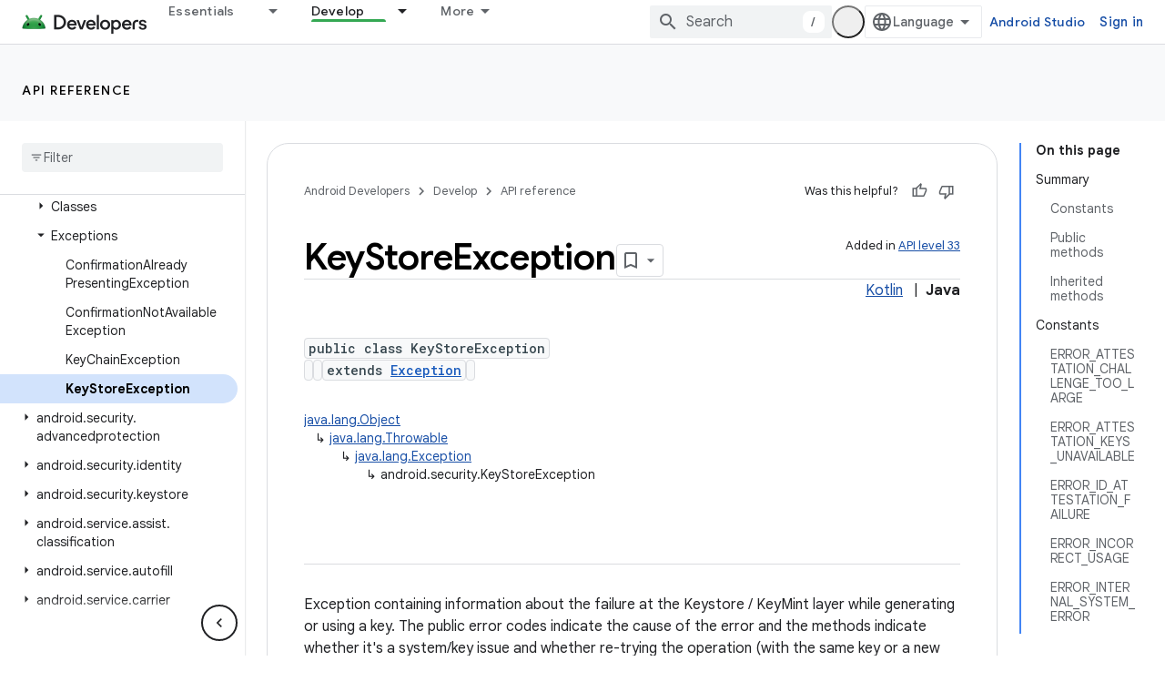

--- FILE ---
content_type: text/html; charset=UTF-8
request_url: https://feedback-pa.clients6.google.com/static/proxy.html?usegapi=1&jsh=m%3B%2F_%2Fscs%2Fabc-static%2F_%2Fjs%2Fk%3Dgapi.lb.en.2kN9-TZiXrM.O%2Fd%3D1%2Frs%3DAHpOoo_B4hu0FeWRuWHfxnZ3V0WubwN7Qw%2Fm%3D__features__
body_size: 77
content:
<!DOCTYPE html>
<html>
<head>
<title></title>
<meta http-equiv="X-UA-Compatible" content="IE=edge" />
<script type="text/javascript" nonce="CJbOqvKIqi6G1pimsdm7jw">
  window['startup'] = function() {
    googleapis.server.init();
  };
</script>
<script type="text/javascript"
  src="https://apis.google.com/js/googleapis.proxy.js?onload=startup" async
  defer nonce="CJbOqvKIqi6G1pimsdm7jw"></script>
</head>
<body>
</body>
</html>


--- FILE ---
content_type: text/javascript
request_url: https://www.gstatic.com/devrel-devsite/prod/v6dcfc5a6ab74baade852b535c8a876ff20ade102b870fd5f49da5da2dbf570bd/android/js/devsite_devsite_recommendations_dropdown_module.js
body_size: -866
content:
(function(_ds){var window=this;var pza=function(a){a=a.recommendations;const b=_ds.V(_ds.eM(),'<button type="button" class="devsite-recommendations-dropdown-toggle" id="devsite-recommendations-dropdown-toggle" aria-haspopup="true" aria-controls="recommendations-dropdown-popup"><span>');_ds.X(b,"Recommended");_ds.V(b,'</span><span class="devsite-icon devsite-recommendations-dropdown-icon"></span></button><ul class="devsite-recommendations-dropdown-list devsite-select-list" role="listbox">');const c=a.length;for(let d=0;d<c;d++)_ds.X(b,
oza(a[d]));_ds.V(b,"</ul>");return b},oza=function(a){let b='<li role="option" class="devsite-select-item"><h3 class="significatio-card-heading no-link"><a href="'+_ds.T(_ds.ZL(a.getUrl()))+"?"+_ds.UL(_ds.A(a,8))+'" data-category="Site-Wide Custom Events" data-label="devsite-recommendation card link" data-action="click">';const c=[a.getTitle(),_ds.A(a,3),_ds.A(a,4)];b+=_ds.LL(c.filter(d=>d.length>0)[0])+'</a></h3><p class="significatio-card-description">'+_ds.LL(_ds.NL(_ds.A(a,5)))+'</p><div class="significatio-card-meta">Updated <span class="significatio-date" date="'+
_ds.T(_ds.y(a,_ds.Pt,7).getSeconds())+'"></span></div></li>';return(0,_ds.R)(b)};var h7=function(a){let b;(b=a.toggle)==null||b.classList.remove("active");let c;(c=a.j)==null||c.classList.remove("active")},qza=function(a){a.toggle&&a.eventHandler.listen(a.toggle,"click",()=>{var b;if((b=a.toggle)==null?0:b.classList.contains("active"))h7(a);else{let d;(d=a.toggle)==null||d.classList.add("active");let e;(e=a.j)==null||e.classList.add("active");if(!a.o){a.o=!0;var c;if(b=(c=a.response)==null?void 0:_ds.qX(c)){for(const f of b){c=f.getMetadata();if(!c)continue;c={targetPage:f.getUrl(),
targetType:_ds.rk(c,3),targetRank:_ds.ok(c,2),targetIdenticalDescriptions:_ds.ok(c,4),targetTitleWords:_ds.ok(c,5),targetDescriptionWords:_ds.ok(c,6),experiment:_ds.A(c,7)};b={category:"Site-Wide Custom Events",action:"recommended",label:f.getUrl(),nonInteraction:!0,additionalParams:{recommendations:c}};a.dispatchEvent(new CustomEvent("devsite-analytics-observation",{detail:b,bubbles:!0}));a.dispatchEvent(new CustomEvent("devsite-analytics-observation-cloudtrack",{detail:{type:"recommendations",name:"impression",
metadata:c},bubbles:!0}))}a.m.resolve()}else a.m.reject("empty")}}});a.eventHandler.listen(document,"click",b=>{let c;!a.contains(b.target)&&((c=a.toggle)==null?0:c.classList.contains("active"))&&h7(a)})},rza=class extends _ds.Vm{constructor(a){super();this.timeZone=a;this.eventHandler=new _ds.u(this);this.toggle=this.j=null;this.m=new _ds.Hh;this.o=!1;this.response=null}connectedCallback(){this.eventHandler.listen(document,"devsite-on-recommendations",a=>{a=a.getBrowserEvent();!this.response&&a&&
a.detail&&(0,_ds.sX)(a.detail)&&_ds.rk(a.detail,5)===2&&(a=a.detail,this.render(a),this.j=this.querySelector(".devsite-recommendations-dropdown-list"),this.toggle=this.querySelector(".devsite-recommendations-dropdown-toggle"),qza(this),this.response=a)})}disconnectedCallback(){_ds.D(this.eventHandler)}render(a){if(this.isConnected){_ds.ou(this,pza,{recommendations:_ds.qX(a)});a=Array.from(this.querySelectorAll(".significatio-date"));for(const b of a){a=b.getAttribute("date");try{b.textContent=(new Date(Number(a)*
1E3)).toLocaleDateString("default",{month:"short",year:"numeric",day:"numeric",timeZone:this.timeZone})}catch(c){}}}}};try{customElements.define("devsite-recommendations-dropdown",rza)}catch(a){console.warn("Unrecognized DevSite custom element - DevsiteRecommendationsDropdown",a)};})(_ds_www);
